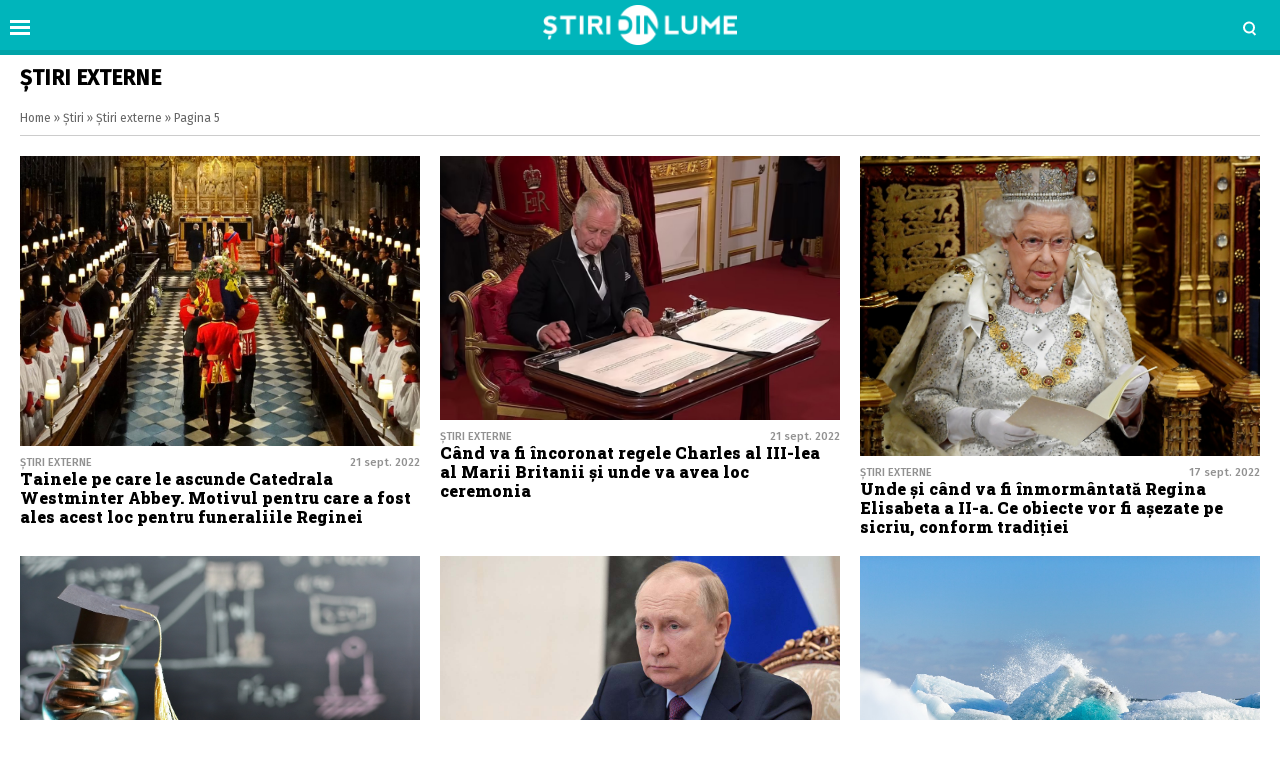

--- FILE ---
content_type: text/html; charset=UTF-8
request_url: https://www.stiridinlume.ro/stiri/stiri-din-lume/page/5
body_size: 12377
content:
<!doctype html>
<html lang="ro">
<head>
    <meta charset="utf-8">
    <meta name="viewport" content="width=device-width, initial-scale=1.0, maximum-scale=1.0, minimum-scale=1, user-scalable=no, shrink-to-fit=no"/>
    <meta name="HandheldFriendly" content="true"/>
    <meta name="MobileOptimized" content="420"/>
    <meta name="google-site-verification" content="5DeIsyIm-nsIyGu7bkQ2LFiFCc7LXMtvv5ReXbe3HD8" />
	<meta name="facebook-domain-verification" content="7fidbr2p4nlaiesksgr9hgmgfklg6t" />
	
    <meta name="referrer" content="origin-when-cross-origin">
    
    <link rel="Shortcut Icon" type="image/x-icon" href="/favicon.ico" />
    <link rel="preconnect" href="//connect.facebook.net">
    <link rel="preconnect" href="//fonts.googleapis.com">
    <link rel="preconnect" href="//www.google-analytics.com"/>
    <link rel="preconnect" href="//adservice.google.com">
    <link rel="preconnect" href="//adservice.google.ro">

    <link href="https://fonts.googleapis.com/css2?family=Roboto+Slab:wght@900&family=Fira+Sans:ital,wght@0,400;0,500;1,400;1,500&display=swap" rel="stylesheet">

    <style>
    :root {
        --highlight-color: #00b5bb;
        --highlight-text-color: #ffffff;
    }
</style>
<meta http-equiv="x-dns-prefetch-control" content="on">
<link rel="dns-prefetch" href="//fonts.googleapis.com" /><meta name='robots' content='index, follow, max-image-preview:large, max-snippet:-1, max-video-preview:-1' />

	<!-- This site is optimized with the Yoast SEO Premium plugin v17.9 (Yoast SEO v20.13) - https://yoast.com/wordpress/plugins/seo/ -->
	<title>Știri externe - Pagina 5 din 45 - Stiridinlume.ro</title>
	<meta name="description" content="Cele mai noi știri și articole despre Știri externe. Află cele mai noi informații despre Știri externe și citește în lung și lat tot ce este important." />
	<link rel="canonical" href="https://www.stiridinlume.ro/./stiri/stiri-din-lume/page/5" />
	<link rel="prev" href="https://www.stiridinlume.ro/./stiri/stiri-din-lume/page/4" />
	<link rel="next" href="https://www.stiridinlume.ro/./stiri/stiri-din-lume/page/6" />
	<meta property="og:locale" content="ro_RO" />
	<meta property="og:type" content="article" />
	<meta property="og:title" content="Arhive Știri externe" />
	<meta property="og:description" content="Cele mai noi știri și articole despre Știri externe. Află cele mai noi informații despre Știri externe și citește în lung și lat tot ce este important." />
	<meta property="og:url" content="https://www.stiridinlume.ro/./stiri/stiri-din-lume" />
	<meta property="og:site_name" content="Stiridinlume.ro" />
	<meta name="twitter:card" content="summary_large_image" />
	<script type="application/ld+json" class="yoast-schema-graph">{"@context":"https://schema.org","@graph":[{"@type":"CollectionPage","@id":"https://www.stiridinlume.ro/./stiri/stiri-din-lume","url":"https://www.stiridinlume.ro/./stiri/stiri-din-lume/page/5","name":"Știri externe - Pagina 5 din 45 - Stiridinlume.ro","isPartOf":{"@id":"https://www.stiridinlume.ro/#website"},"primaryImageOfPage":{"@id":"https://www.stiridinlume.ro/./stiri/stiri-din-lume/page/5#primaryimage"},"image":{"@id":"https://www.stiridinlume.ro/./stiri/stiri-din-lume/page/5#primaryimage"},"thumbnailUrl":"https://www.stiridinlume.ro/wp-content/uploads/2022/09/Tainele-pe-care-le-ascunde-Catedrala-Westminter-Abbey.-Motivul-pentru-care-a-fost-ales-acest-loc-pentru-funeraliile-Reginei-e1663762696256.jpg","description":"Cele mai noi știri și articole despre Știri externe. Află cele mai noi informații despre Știri externe și citește în lung și lat tot ce este important.","breadcrumb":{"@id":"https://www.stiridinlume.ro/./stiri/stiri-din-lume/page/5#breadcrumb"},"inLanguage":"ro-RO"},{"@type":"ImageObject","inLanguage":"ro-RO","@id":"https://www.stiridinlume.ro/./stiri/stiri-din-lume/page/5#primaryimage","url":"https://www.stiridinlume.ro/wp-content/uploads/2022/09/Tainele-pe-care-le-ascunde-Catedrala-Westminter-Abbey.-Motivul-pentru-care-a-fost-ales-acest-loc-pentru-funeraliile-Reginei-e1663762696256.jpg","contentUrl":"https://www.stiridinlume.ro/wp-content/uploads/2022/09/Tainele-pe-care-le-ascunde-Catedrala-Westminter-Abbey.-Motivul-pentru-care-a-fost-ales-acest-loc-pentru-funeraliile-Reginei-e1663762696256.jpg","width":1105,"height":800,"caption":"Tainele pe care le ascunde Catedrala Westminter Abbey. Motivul pentru care a fost ales acest loc pentru funeraliile Reginei"},{"@type":"BreadcrumbList","@id":"https://www.stiridinlume.ro/./stiri/stiri-din-lume/page/5#breadcrumb","itemListElement":[{"@type":"ListItem","position":1,"name":"Home","item":"https://www.stiridinlume.ro/"},{"@type":"ListItem","position":2,"name":"Știri","item":"https://www.stiridinlume.ro/./stiri"},{"@type":"ListItem","position":3,"name":"Știri externe"}]},{"@type":"WebSite","@id":"https://www.stiridinlume.ro/#website","url":"https://www.stiridinlume.ro/","name":"Stiridinlume.ro","description":"Sursa ta nr.1 de știri","potentialAction":[{"@type":"SearchAction","target":{"@type":"EntryPoint","urlTemplate":"https://www.stiridinlume.ro/?s={search_term_string}"},"query-input":"required name=search_term_string"}],"inLanguage":"ro-RO"}]}</script>
	<!-- / Yoast SEO Premium plugin. -->


<link rel="alternate" type="application/rss+xml" title="Stiridinlume.ro &raquo; Flux" href="https://www.stiridinlume.ro/feed" />
<link rel="alternate" type="application/rss+xml" title="Stiridinlume.ro &raquo; Flux comentarii" href="https://www.stiridinlume.ro/comments/feed" />
<link rel="alternate" type="application/rss+xml" title="Stiridinlume.ro &raquo; Flux categorie Știri externe" href="https://www.stiridinlume.ro/./stiri/stiri-din-lume/feed" />
<style id='classic-theme-styles-inline-css' type='text/css'>
/*! This file is auto-generated */
.wp-block-button__link{color:#fff;background-color:#32373c;border-radius:9999px;box-shadow:none;text-decoration:none;padding:calc(.667em + 2px) calc(1.333em + 2px);font-size:1.125em}.wp-block-file__button{background:#32373c;color:#fff;text-decoration:none}
</style>
<style id='global-styles-inline-css' type='text/css'>
body{--wp--preset--color--black: #000000;--wp--preset--color--cyan-bluish-gray: #abb8c3;--wp--preset--color--white: #ffffff;--wp--preset--color--pale-pink: #f78da7;--wp--preset--color--vivid-red: #cf2e2e;--wp--preset--color--luminous-vivid-orange: #ff6900;--wp--preset--color--luminous-vivid-amber: #fcb900;--wp--preset--color--light-green-cyan: #7bdcb5;--wp--preset--color--vivid-green-cyan: #00d084;--wp--preset--color--pale-cyan-blue: #8ed1fc;--wp--preset--color--vivid-cyan-blue: #0693e3;--wp--preset--color--vivid-purple: #9b51e0;--wp--preset--gradient--vivid-cyan-blue-to-vivid-purple: linear-gradient(135deg,rgba(6,147,227,1) 0%,rgb(155,81,224) 100%);--wp--preset--gradient--light-green-cyan-to-vivid-green-cyan: linear-gradient(135deg,rgb(122,220,180) 0%,rgb(0,208,130) 100%);--wp--preset--gradient--luminous-vivid-amber-to-luminous-vivid-orange: linear-gradient(135deg,rgba(252,185,0,1) 0%,rgba(255,105,0,1) 100%);--wp--preset--gradient--luminous-vivid-orange-to-vivid-red: linear-gradient(135deg,rgba(255,105,0,1) 0%,rgb(207,46,46) 100%);--wp--preset--gradient--very-light-gray-to-cyan-bluish-gray: linear-gradient(135deg,rgb(238,238,238) 0%,rgb(169,184,195) 100%);--wp--preset--gradient--cool-to-warm-spectrum: linear-gradient(135deg,rgb(74,234,220) 0%,rgb(151,120,209) 20%,rgb(207,42,186) 40%,rgb(238,44,130) 60%,rgb(251,105,98) 80%,rgb(254,248,76) 100%);--wp--preset--gradient--blush-light-purple: linear-gradient(135deg,rgb(255,206,236) 0%,rgb(152,150,240) 100%);--wp--preset--gradient--blush-bordeaux: linear-gradient(135deg,rgb(254,205,165) 0%,rgb(254,45,45) 50%,rgb(107,0,62) 100%);--wp--preset--gradient--luminous-dusk: linear-gradient(135deg,rgb(255,203,112) 0%,rgb(199,81,192) 50%,rgb(65,88,208) 100%);--wp--preset--gradient--pale-ocean: linear-gradient(135deg,rgb(255,245,203) 0%,rgb(182,227,212) 50%,rgb(51,167,181) 100%);--wp--preset--gradient--electric-grass: linear-gradient(135deg,rgb(202,248,128) 0%,rgb(113,206,126) 100%);--wp--preset--gradient--midnight: linear-gradient(135deg,rgb(2,3,129) 0%,rgb(40,116,252) 100%);--wp--preset--font-size--small: 13px;--wp--preset--font-size--medium: 20px;--wp--preset--font-size--large: 36px;--wp--preset--font-size--x-large: 42px;--wp--preset--spacing--20: 0.44rem;--wp--preset--spacing--30: 0.67rem;--wp--preset--spacing--40: 1rem;--wp--preset--spacing--50: 1.5rem;--wp--preset--spacing--60: 2.25rem;--wp--preset--spacing--70: 3.38rem;--wp--preset--spacing--80: 5.06rem;--wp--preset--shadow--natural: 6px 6px 9px rgba(0, 0, 0, 0.2);--wp--preset--shadow--deep: 12px 12px 50px rgba(0, 0, 0, 0.4);--wp--preset--shadow--sharp: 6px 6px 0px rgba(0, 0, 0, 0.2);--wp--preset--shadow--outlined: 6px 6px 0px -3px rgba(255, 255, 255, 1), 6px 6px rgba(0, 0, 0, 1);--wp--preset--shadow--crisp: 6px 6px 0px rgba(0, 0, 0, 1);}:where(.is-layout-flex){gap: 0.5em;}:where(.is-layout-grid){gap: 0.5em;}body .is-layout-flow > .alignleft{float: left;margin-inline-start: 0;margin-inline-end: 2em;}body .is-layout-flow > .alignright{float: right;margin-inline-start: 2em;margin-inline-end: 0;}body .is-layout-flow > .aligncenter{margin-left: auto !important;margin-right: auto !important;}body .is-layout-constrained > .alignleft{float: left;margin-inline-start: 0;margin-inline-end: 2em;}body .is-layout-constrained > .alignright{float: right;margin-inline-start: 2em;margin-inline-end: 0;}body .is-layout-constrained > .aligncenter{margin-left: auto !important;margin-right: auto !important;}body .is-layout-constrained > :where(:not(.alignleft):not(.alignright):not(.alignfull)){max-width: var(--wp--style--global--content-size);margin-left: auto !important;margin-right: auto !important;}body .is-layout-constrained > .alignwide{max-width: var(--wp--style--global--wide-size);}body .is-layout-flex{display: flex;}body .is-layout-flex{flex-wrap: wrap;align-items: center;}body .is-layout-flex > *{margin: 0;}body .is-layout-grid{display: grid;}body .is-layout-grid > *{margin: 0;}:where(.wp-block-columns.is-layout-flex){gap: 2em;}:where(.wp-block-columns.is-layout-grid){gap: 2em;}:where(.wp-block-post-template.is-layout-flex){gap: 1.25em;}:where(.wp-block-post-template.is-layout-grid){gap: 1.25em;}.has-black-color{color: var(--wp--preset--color--black) !important;}.has-cyan-bluish-gray-color{color: var(--wp--preset--color--cyan-bluish-gray) !important;}.has-white-color{color: var(--wp--preset--color--white) !important;}.has-pale-pink-color{color: var(--wp--preset--color--pale-pink) !important;}.has-vivid-red-color{color: var(--wp--preset--color--vivid-red) !important;}.has-luminous-vivid-orange-color{color: var(--wp--preset--color--luminous-vivid-orange) !important;}.has-luminous-vivid-amber-color{color: var(--wp--preset--color--luminous-vivid-amber) !important;}.has-light-green-cyan-color{color: var(--wp--preset--color--light-green-cyan) !important;}.has-vivid-green-cyan-color{color: var(--wp--preset--color--vivid-green-cyan) !important;}.has-pale-cyan-blue-color{color: var(--wp--preset--color--pale-cyan-blue) !important;}.has-vivid-cyan-blue-color{color: var(--wp--preset--color--vivid-cyan-blue) !important;}.has-vivid-purple-color{color: var(--wp--preset--color--vivid-purple) !important;}.has-black-background-color{background-color: var(--wp--preset--color--black) !important;}.has-cyan-bluish-gray-background-color{background-color: var(--wp--preset--color--cyan-bluish-gray) !important;}.has-white-background-color{background-color: var(--wp--preset--color--white) !important;}.has-pale-pink-background-color{background-color: var(--wp--preset--color--pale-pink) !important;}.has-vivid-red-background-color{background-color: var(--wp--preset--color--vivid-red) !important;}.has-luminous-vivid-orange-background-color{background-color: var(--wp--preset--color--luminous-vivid-orange) !important;}.has-luminous-vivid-amber-background-color{background-color: var(--wp--preset--color--luminous-vivid-amber) !important;}.has-light-green-cyan-background-color{background-color: var(--wp--preset--color--light-green-cyan) !important;}.has-vivid-green-cyan-background-color{background-color: var(--wp--preset--color--vivid-green-cyan) !important;}.has-pale-cyan-blue-background-color{background-color: var(--wp--preset--color--pale-cyan-blue) !important;}.has-vivid-cyan-blue-background-color{background-color: var(--wp--preset--color--vivid-cyan-blue) !important;}.has-vivid-purple-background-color{background-color: var(--wp--preset--color--vivid-purple) !important;}.has-black-border-color{border-color: var(--wp--preset--color--black) !important;}.has-cyan-bluish-gray-border-color{border-color: var(--wp--preset--color--cyan-bluish-gray) !important;}.has-white-border-color{border-color: var(--wp--preset--color--white) !important;}.has-pale-pink-border-color{border-color: var(--wp--preset--color--pale-pink) !important;}.has-vivid-red-border-color{border-color: var(--wp--preset--color--vivid-red) !important;}.has-luminous-vivid-orange-border-color{border-color: var(--wp--preset--color--luminous-vivid-orange) !important;}.has-luminous-vivid-amber-border-color{border-color: var(--wp--preset--color--luminous-vivid-amber) !important;}.has-light-green-cyan-border-color{border-color: var(--wp--preset--color--light-green-cyan) !important;}.has-vivid-green-cyan-border-color{border-color: var(--wp--preset--color--vivid-green-cyan) !important;}.has-pale-cyan-blue-border-color{border-color: var(--wp--preset--color--pale-cyan-blue) !important;}.has-vivid-cyan-blue-border-color{border-color: var(--wp--preset--color--vivid-cyan-blue) !important;}.has-vivid-purple-border-color{border-color: var(--wp--preset--color--vivid-purple) !important;}.has-vivid-cyan-blue-to-vivid-purple-gradient-background{background: var(--wp--preset--gradient--vivid-cyan-blue-to-vivid-purple) !important;}.has-light-green-cyan-to-vivid-green-cyan-gradient-background{background: var(--wp--preset--gradient--light-green-cyan-to-vivid-green-cyan) !important;}.has-luminous-vivid-amber-to-luminous-vivid-orange-gradient-background{background: var(--wp--preset--gradient--luminous-vivid-amber-to-luminous-vivid-orange) !important;}.has-luminous-vivid-orange-to-vivid-red-gradient-background{background: var(--wp--preset--gradient--luminous-vivid-orange-to-vivid-red) !important;}.has-very-light-gray-to-cyan-bluish-gray-gradient-background{background: var(--wp--preset--gradient--very-light-gray-to-cyan-bluish-gray) !important;}.has-cool-to-warm-spectrum-gradient-background{background: var(--wp--preset--gradient--cool-to-warm-spectrum) !important;}.has-blush-light-purple-gradient-background{background: var(--wp--preset--gradient--blush-light-purple) !important;}.has-blush-bordeaux-gradient-background{background: var(--wp--preset--gradient--blush-bordeaux) !important;}.has-luminous-dusk-gradient-background{background: var(--wp--preset--gradient--luminous-dusk) !important;}.has-pale-ocean-gradient-background{background: var(--wp--preset--gradient--pale-ocean) !important;}.has-electric-grass-gradient-background{background: var(--wp--preset--gradient--electric-grass) !important;}.has-midnight-gradient-background{background: var(--wp--preset--gradient--midnight) !important;}.has-small-font-size{font-size: var(--wp--preset--font-size--small) !important;}.has-medium-font-size{font-size: var(--wp--preset--font-size--medium) !important;}.has-large-font-size{font-size: var(--wp--preset--font-size--large) !important;}.has-x-large-font-size{font-size: var(--wp--preset--font-size--x-large) !important;}
.wp-block-navigation a:where(:not(.wp-element-button)){color: inherit;}
:where(.wp-block-post-template.is-layout-flex){gap: 1.25em;}:where(.wp-block-post-template.is-layout-grid){gap: 1.25em;}
:where(.wp-block-columns.is-layout-flex){gap: 2em;}:where(.wp-block-columns.is-layout-grid){gap: 2em;}
.wp-block-pullquote{font-size: 1.5em;line-height: 1.6;}
</style>
<link rel='stylesheet' id='wpo_min-header-0-css' href='https://www.stiridinlume.ro/wp-content/cache/wpo-minify/1724051927/assets/wpo-minify-header-2862175b.min.css' type='text/css' media='all' />
<script type='text/javascript' id='wpo_min-header-0-js-extra'>
/* <![CDATA[ */
var choice_cmp_config = {"utid":"pH3dK2TDkESLE","ccpa":"auto","datalayer":"true"};
/* ]]> */
</script>
<script type='text/javascript' src='https://www.stiridinlume.ro/wp-content/cache/wpo-minify/1724051927/assets/wpo-minify-header-3e520578.min.js' id='wpo_min-header-0-js'></script>
<link rel="https://api.w.org/" href="https://www.stiridinlume.ro/wp-json/" /><link rel="alternate" type="application/json" href="https://www.stiridinlume.ro/wp-json/wp/v2/categories/10" /><link rel="EditURI" type="application/rsd+xml" title="RSD" href="https://www.stiridinlume.ro/xmlrpc.php?rsd" />
<meta name="generator" content="WordPress 6.3.7" />
<!-- 
<script async src="https://securepubads.g.doubleclick.net/tag/js/gpt.js"></script>
<script>
  window.googletag = window.googletag || {cmd: []};
  googletag.cmd.push(function() {
    googletag.defineSlot('/21648946281/ancorat_toate_siteurile', [[320, 100], [728, 90]], 'div-gpt-ad-1717228935498-0').addService(googletag.pubads());
    googletag.pubads().enableSingleRequest();
    googletag.enableServices();
  });
</script> 
-->
<link rel="icon" href="https://www.stiridinlume.ro/wp-content/uploads/2020/07/cropped-fav-sdl-2-32x32.png" sizes="32x32" />
<link rel="icon" href="https://www.stiridinlume.ro/wp-content/uploads/2020/07/cropped-fav-sdl-2-192x192.png" sizes="192x192" />
<link rel="apple-touch-icon" href="https://www.stiridinlume.ro/wp-content/uploads/2020/07/cropped-fav-sdl-2-180x180.png" />
<meta name="msapplication-TileImage" content="https://www.stiridinlume.ro/wp-content/uploads/2020/07/cropped-fav-sdl-2-270x270.png" />
		<style type="text/css" id="wp-custom-css">
			.flex_align{
	margin-top:1rem;
	display:flex;
	justify-content:space-between;
}
.flex_align img{
	width:32%;
}		</style>
		
    <!-- ANALYTICS -->
	<!-- Global site tag (gtag.js) - Google Analytics -->
<script async src="https://www.googletagmanager.com/gtag/js?id=UA-83106312-1"></script>
<script>
  window.dataLayer = window.dataLayer || [];
  function gtag(){dataLayer.push(arguments);}
  gtag('js', new Date());

  gtag('config', 'UA-83106312-1');
</script>

<script type='text/javascript' src='https://platform-api.sharethis.com/js/sharethis.js#property=5f83f815a7edb40019543597&product=sop' async='async'></script>

    <!-- Ads and Related -->
	<!-- <script data-ad-client="ca-pub-3967720089134093" async src="https://pagead2.googlesyndication.com/pagead/js/adsbygoogle.js"></script>

<script async src="https://securepubads.g.doubleclick.net/tag/js/gpt.js"></script>
<script>
    window.googletag = window.googletag || {cmd: []};
    googletag.cmd.push(function() {
        googletag.defineSlot('/21648946281/stiridinlume_galerie_1', [[336, 280], [300, 250], [728, 90], [300, 600], [320, 100], [1, 1]], 'div-gpt-ad-1717220650203-0').addService(googletag.pubads());
        googletag.pubads().enableSingleRequest();
        googletag.enableServices();
    });
</script>

<link rel="preload" as="script" href="https://live.demand.supply/up.js">
<script async data-cfasync="false" type="text/javascript" src="https://live.demand.supply/up.js"></script>

<script id="script">
    var s = document.createElement("script")
    s.src = "https://notix.io/ent/current/enot.min.js"
    s.onload = function (sdk) {
        sdk.startInstall(
            {
                "appId": "1005acfeb64624734e0f345143a8941",
                "loadSettings": true
            }
        )
    }
    document.head.append(s)
</script> 
-->

<!-- Facebook Pixel Code -->
<script>
!function(f,b,e,v,n,t,s)
{if(f.fbq)return;n=f.fbq=function(){n.callMethod?
n.callMethod.apply(n,arguments):n.queue.push(arguments)};
if(!f._fbq)f._fbq=n;n.push=n;n.loaded=!0;n.version='2.0';
n.queue=[];t=b.createElement(e);t.async=!0;
t.src=v;s=b.getElementsByTagName(e)[0];
s.parentNode.insertBefore(t,s)}(window,document,'script',
'https://connect.facebook.net/en_US/fbevents.js');
 fbq('init', '1572103333186962'); 
fbq('track', 'PageView');
</script>
<noscript>
 <img height="1" width="1" 
src="https://www.facebook.com/tr?id=1572103333186962&ev=PageView
&noscript=1"/>
</noscript>
<!-- End Facebook Pixel Code -->
</head>
<body class="archive paged category category-stiri-din-lume category-10 paged-5 category-paged-5 single-">

<header id="header">

    <div class="container relative">
        <div class="logo">
            <a href="https://www.stiridinlume.ro/"><img src="https://www.stiridinlume.ro/wp-content/uploads/2020/07/logo.png" alt="Stiridinlume.ro"></a>
        </div>

                <div class="bars"><a href="javascript:void(0)" class="pushmenu-open"><span class="lines"></span></a></div>
        <div class="magnifier"><a class="modalbox-open" data-modalbox="modal-search" href="javascript:void(0)"><span></span></a></div>
    </div>

</header><div class="archive mg-bottom-20">
    <div class="container">
        <div class="intro">
            <h1 class="title">Știri externe</h1>
            <div class="description"></div>
		    <div class="single__breadcrumbs"><span><span><a href="https://www.stiridinlume.ro/">Home</a></span> » <span><a href="https://www.stiridinlume.ro/./stiri">Știri</a></span> » <span><a href="https://www.stiridinlume.ro/./stiri/stiri-din-lume">Știri externe</a></span> » <span class="breadcrumb_last" aria-current="page">Pagina 5</span></span></div>        </div>
    </div>
    <section id="main">
        <div class="container">
            <div class="articles articles--white articles--sm-3-c">
				                    <div class="article article--xs-list with-border">
                            <div class="article__media mg-xs-right-10 mg-md-bottom-10">
                                <a href="https://www.stiridinlume.ro/stiri/stiri-din-lume/tainele-pe-care-le-ascunde-catedrala-westminter-abbey-motivul-pentru-care-a-fost-ales-acest-loc-pentru-funeraliile-reginei-79892.html">
                                    <picture>
                                        <source media="(max-width: 768px)"
                                                data-srcset="https://www.stiridinlume.ro/wp-content/uploads/2022/09/Tainele-pe-care-le-ascunde-Catedrala-Westminter-Abbey.-Motivul-pentru-care-a-fost-ales-acest-loc-pentru-funeraliile-Reginei-e1663762696256.jpg">
                                        <source media="(max-width: 992px)"
                                                data-srcset="https://www.stiridinlume.ro/wp-content/uploads/2022/09/Tainele-pe-care-le-ascunde-Catedrala-Westminter-Abbey.-Motivul-pentru-care-a-fost-ales-acest-loc-pentru-funeraliile-Reginei-e1663762696256.jpg">
                                        <img src="https://www.stiridinlume.ro/wp-content/themes/vocea-twenty/assets/images/placeholder.png"
                                             data-src="https://www.stiridinlume.ro/wp-content/uploads/2022/09/Tainele-pe-care-le-ascunde-Catedrala-Westminter-Abbey.-Motivul-pentru-care-a-fost-ales-acest-loc-pentru-funeraliile-Reginei-e1663762696256.jpg"
                                             class="lazyload" alt="Tainele pe care le ascunde Catedrala Westminter Abbey. Motivul pentru care a fost ales acest loc pentru funeraliile Reginei">
                                    </picture>
                                                                                                        </a>
                            </div>
                            <div class="article__content">
                                <div class="article__meta hidden-xs">
                                    <div class="article__category">Știri externe</div>
                                    <div class="article__date">21 sept. 2022</div>
                                </div>
                                <h2 class="article__title ">
                                    <a href="https://www.stiridinlume.ro/stiri/stiri-din-lume/tainele-pe-care-le-ascunde-catedrala-westminter-abbey-motivul-pentru-care-a-fost-ales-acest-loc-pentru-funeraliile-reginei-79892.html">Tainele pe care le ascunde Catedrala Westminter Abbey. Motivul pentru care a fost ales acest loc pentru funeraliile Reginei</a>
                                </h2>
                            </div>
                    </div>

	            
		        
		        
				                    <div class="article article--xs-list with-border">
                            <div class="article__media mg-xs-right-10 mg-md-bottom-10">
                                <a href="https://www.stiridinlume.ro/stiri/stiri-din-lume/cand-va-fi-incoronat-regele-charles-al-iii-lea-al-marii-britanii-si-unde-va-avea-loc-ceremonia-79886.html">
                                    <picture>
                                        <source media="(max-width: 768px)"
                                                data-srcset="https://www.stiridinlume.ro/wp-content/uploads/2022/09/Cand-va-fi-incoronat-regele-Charles-al-III-lea-al-Marii-Britanii-si-unde-va-avea-loc-ceremonia-1.jpg">
                                        <source media="(max-width: 992px)"
                                                data-srcset="https://www.stiridinlume.ro/wp-content/uploads/2022/09/Cand-va-fi-incoronat-regele-Charles-al-III-lea-al-Marii-Britanii-si-unde-va-avea-loc-ceremonia-1.jpg">
                                        <img src="https://www.stiridinlume.ro/wp-content/themes/vocea-twenty/assets/images/placeholder.png"
                                             data-src="https://www.stiridinlume.ro/wp-content/uploads/2022/09/Cand-va-fi-incoronat-regele-Charles-al-III-lea-al-Marii-Britanii-si-unde-va-avea-loc-ceremonia-1.jpg"
                                             class="lazyload" alt="Când va fi încoronat regele Charles al III-lea al Marii Britanii și unde va avea loc ceremonia">
                                    </picture>
                                                                                                        </a>
                            </div>
                            <div class="article__content">
                                <div class="article__meta hidden-xs">
                                    <div class="article__category">Știri externe</div>
                                    <div class="article__date">21 sept. 2022</div>
                                </div>
                                <h2 class="article__title ">
                                    <a href="https://www.stiridinlume.ro/stiri/stiri-din-lume/cand-va-fi-incoronat-regele-charles-al-iii-lea-al-marii-britanii-si-unde-va-avea-loc-ceremonia-79886.html">Când va fi încoronat regele Charles al III-lea al Marii Britanii și unde va avea loc ceremonia</a>
                                </h2>
                            </div>
                    </div>

	            
		        
		        
				                    <div class="article article--xs-list with-border">
                            <div class="article__media mg-xs-right-10 mg-md-bottom-10">
                                <a href="https://www.stiridinlume.ro/stiri/stiri-din-lume/unde-si-cand-va-fi-inmormantata-regina-elisabeta-a-ii-a-ce-obiecte-vor-fi-asezate-pe-sicriu-conform-traditiei-79876.html">
                                    <picture>
                                        <source media="(max-width: 768px)"
                                                data-srcset="https://www.stiridinlume.ro/wp-content/uploads/2022/09/Unde-va-fi-inmormantata-Regina-Elisabeta.jpg">
                                        <source media="(max-width: 992px)"
                                                data-srcset="https://www.stiridinlume.ro/wp-content/uploads/2022/09/Unde-va-fi-inmormantata-Regina-Elisabeta.jpg">
                                        <img src="https://www.stiridinlume.ro/wp-content/themes/vocea-twenty/assets/images/placeholder.png"
                                             data-src="https://www.stiridinlume.ro/wp-content/uploads/2022/09/Unde-va-fi-inmormantata-Regina-Elisabeta.jpg"
                                             class="lazyload" alt="Unde și când va fi înmormântată Regina Elisabeta a II-a. Ce obiecte vor fi așezate pe sicriu, conform tradiției">
                                    </picture>
                                                                                                        </a>
                            </div>
                            <div class="article__content">
                                <div class="article__meta hidden-xs">
                                    <div class="article__category">Știri externe</div>
                                    <div class="article__date">17 sept. 2022</div>
                                </div>
                                <h2 class="article__title ">
                                    <a href="https://www.stiridinlume.ro/stiri/stiri-din-lume/unde-si-cand-va-fi-inmormantata-regina-elisabeta-a-ii-a-ce-obiecte-vor-fi-asezate-pe-sicriu-conform-traditiei-79876.html">Unde și când va fi înmormântată Regina Elisabeta a II-a. Ce obiecte vor fi așezate pe sicriu, conform tradiției</a>
                                </h2>
                            </div>
                    </div>

	            
		        
		        
				                    <div class="article article--xs-list with-border">
                            <div class="article__media mg-xs-right-10 mg-md-bottom-10">
                                <a href="https://www.stiridinlume.ro/stiri/stiri-din-lume/top-10-tari-cu-cele-mai-bune-sisteme-de-invatamant-din-lume-pe-ce-criterii-si-reguli-mizeaza-79845.html">
                                    <picture>
                                        <source media="(max-width: 768px)"
                                                data-srcset="https://www.stiridinlume.ro/wp-content/uploads/2022/09/Top-10-tari-cu-cele-mai-bune-sisteme-de-invatamant-din-lume-1.jpg">
                                        <source media="(max-width: 992px)"
                                                data-srcset="https://www.stiridinlume.ro/wp-content/uploads/2022/09/Top-10-tari-cu-cele-mai-bune-sisteme-de-invatamant-din-lume-1.jpg">
                                        <img src="https://www.stiridinlume.ro/wp-content/themes/vocea-twenty/assets/images/placeholder.png"
                                             data-src="https://www.stiridinlume.ro/wp-content/uploads/2022/09/Top-10-tari-cu-cele-mai-bune-sisteme-de-invatamant-din-lume-1.jpg"
                                             class="lazyload" alt="Top 10 țări cu cele mai bune sisteme de învățământ din lume. Pe ce criterii și reguli mizează">
                                    </picture>
                                                                                                        </a>
                            </div>
                            <div class="article__content">
                                <div class="article__meta hidden-xs">
                                    <div class="article__category">Știri externe</div>
                                    <div class="article__date">12 sept. 2022</div>
                                </div>
                                <h2 class="article__title ">
                                    <a href="https://www.stiridinlume.ro/stiri/stiri-din-lume/top-10-tari-cu-cele-mai-bune-sisteme-de-invatamant-din-lume-pe-ce-criterii-si-reguli-mizeaza-79845.html">Top 10 țări cu cele mai bune sisteme de învățământ din lume. Pe ce criterii și reguli mizează</a>
                                </h2>
                            </div>
                    </div>

	            
		        
		        
				                    <div class="article article--xs-list with-border">
                            <div class="article__media mg-xs-right-10 mg-md-bottom-10">
                                <a href="https://www.stiridinlume.ro/stiri/stiri-din-lume/rusia-se-intoarce-cu-78-de-ani-in-urma-noul-decret-semnat-de-vladimir-putin-aminteste-de-tacticile-lui-stalin-79728.html">
                                    <picture>
                                        <source media="(max-width: 768px)"
                                                data-srcset="https://www.stiridinlume.ro/wp-content/uploads/2022/08/Rusia-se-intoarce-cu-78-de-ani-in-urma.-Noul-decret-semnat-de-Vladimir-Putin-aminteste-de-tacticile-lui-Stalin.jpg">
                                        <source media="(max-width: 992px)"
                                                data-srcset="https://www.stiridinlume.ro/wp-content/uploads/2022/08/Rusia-se-intoarce-cu-78-de-ani-in-urma.-Noul-decret-semnat-de-Vladimir-Putin-aminteste-de-tacticile-lui-Stalin.jpg">
                                        <img src="https://www.stiridinlume.ro/wp-content/themes/vocea-twenty/assets/images/placeholder.png"
                                             data-src="https://www.stiridinlume.ro/wp-content/uploads/2022/08/Rusia-se-intoarce-cu-78-de-ani-in-urma.-Noul-decret-semnat-de-Vladimir-Putin-aminteste-de-tacticile-lui-Stalin.jpg"
                                             class="lazyload" alt="Rusia se întoarce cu 78 de ani în urmă. Noul decret semnat de Vladimir Putin amintește de tacticile lui Stalin">
                                    </picture>
                                                                                                        </a>
                            </div>
                            <div class="article__content">
                                <div class="article__meta hidden-xs">
                                    <div class="article__category">Știri externe</div>
                                    <div class="article__date">16 aug. 2022</div>
                                </div>
                                <h2 class="article__title ">
                                    <a href="https://www.stiridinlume.ro/stiri/stiri-din-lume/rusia-se-intoarce-cu-78-de-ani-in-urma-noul-decret-semnat-de-vladimir-putin-aminteste-de-tacticile-lui-stalin-79728.html">Rusia se întoarce cu 78 de ani în urmă. Noul decret semnat de Vladimir Putin amintește de tacticile lui Stalin</a>
                                </h2>
                            </div>
                    </div>

	            
		        
		        
				                    <div class="article article--xs-list with-border">
                            <div class="article__media mg-xs-right-10 mg-md-bottom-10">
                                <a href="https://www.stiridinlume.ro/stiri/stiri-din-lume/oceanul-arctic-se-incalzeste-mai-repede-decat-restul-planetei-vestile-ingrijoratoare-ale-oamenilor-de-stiinta-79710.html">
                                    <picture>
                                        <source media="(max-width: 768px)"
                                                data-srcset="https://www.stiridinlume.ro/wp-content/uploads/2022/08/Oceanul-Arctic-se-incalzeste-mai-repede-decat-restul-planetei.-Vestile-ingrijoratoare-ale-oamenilor-de-stiinta-2.jpg">
                                        <source media="(max-width: 992px)"
                                                data-srcset="https://www.stiridinlume.ro/wp-content/uploads/2022/08/Oceanul-Arctic-se-incalzeste-mai-repede-decat-restul-planetei.-Vestile-ingrijoratoare-ale-oamenilor-de-stiinta-2.jpg">
                                        <img src="https://www.stiridinlume.ro/wp-content/themes/vocea-twenty/assets/images/placeholder.png"
                                             data-src="https://www.stiridinlume.ro/wp-content/uploads/2022/08/Oceanul-Arctic-se-incalzeste-mai-repede-decat-restul-planetei.-Vestile-ingrijoratoare-ale-oamenilor-de-stiinta-2.jpg"
                                             class="lazyload" alt="Oceanul Arctic se încălzește mai repede decât restul planetei. Veștile îngrijorătoare ale oamenilor de știință">
                                    </picture>
                                                                                                        </a>
                            </div>
                            <div class="article__content">
                                <div class="article__meta hidden-xs">
                                    <div class="article__category">Știri externe</div>
                                    <div class="article__date">16 aug. 2022</div>
                                </div>
                                <h2 class="article__title ">
                                    <a href="https://www.stiridinlume.ro/stiri/stiri-din-lume/oceanul-arctic-se-incalzeste-mai-repede-decat-restul-planetei-vestile-ingrijoratoare-ale-oamenilor-de-stiinta-79710.html">Oceanul Arctic se încălzește mai repede decât restul planetei. Veștile îngrijorătoare ale oamenilor de știință</a>
                                </h2>
                            </div>
                    </div>

	             </div>
                    <div class="padding-top-10">
                                            </div>
                    <div class="articles articles--white articles--sm-3-c">
		        
		        
		        
				                    <div class="article article--xs-list with-border">
                            <div class="article__media mg-xs-right-10 mg-md-bottom-10">
                                <a href="https://www.stiridinlume.ro/stiri/stiri-din-lume/cadavrul-unei-femei-a-calatorit-8-ore-cu-avionul-langa-sotul-si-copiii-ei-ce-s-a-intamplat-de-fapt-79682.html">
                                    <picture>
                                        <source media="(max-width: 768px)"
                                                data-srcset="https://www.stiridinlume.ro/wp-content/uploads/2022/08/Cadavrul-unei-femei-a-calatorit-8-ore-cu-avionul-langa-sotul-si-copiii-ei.-Ce-s-a-intamplat-de-fapt.jpg">
                                        <source media="(max-width: 992px)"
                                                data-srcset="https://www.stiridinlume.ro/wp-content/uploads/2022/08/Cadavrul-unei-femei-a-calatorit-8-ore-cu-avionul-langa-sotul-si-copiii-ei.-Ce-s-a-intamplat-de-fapt.jpg">
                                        <img src="https://www.stiridinlume.ro/wp-content/themes/vocea-twenty/assets/images/placeholder.png"
                                             data-src="https://www.stiridinlume.ro/wp-content/uploads/2022/08/Cadavrul-unei-femei-a-calatorit-8-ore-cu-avionul-langa-sotul-si-copiii-ei.-Ce-s-a-intamplat-de-fapt.jpg"
                                             class="lazyload" alt="Cadavrul unei femei a călătorit 8 ore cu avionul, lângă soțul și copiii ei. Ce s-a întâmplat, de fapt">
                                    </picture>
                                                                                                        </a>
                            </div>
                            <div class="article__content">
                                <div class="article__meta hidden-xs">
                                    <div class="article__category">Știri externe</div>
                                    <div class="article__date">16 aug. 2022</div>
                                </div>
                                <h2 class="article__title ">
                                    <a href="https://www.stiridinlume.ro/stiri/stiri-din-lume/cadavrul-unei-femei-a-calatorit-8-ore-cu-avionul-langa-sotul-si-copiii-ei-ce-s-a-intamplat-de-fapt-79682.html">Cadavrul unei femei a călătorit 8 ore cu avionul, lângă soțul și copiii ei. Ce s-a întâmplat, de fapt</a>
                                </h2>
                            </div>
                    </div>

	            
		        
		        
				                    <div class="article article--xs-list with-border">
                            <div class="article__media mg-xs-right-10 mg-md-bottom-10">
                                <a href="https://www.stiridinlume.ro/stiri/stiri-din-lume/cat-costa-traiul-in-spania-un-roman-a-dezvaluit-ce-presupune-de-fapt-costul-vietii-in-aceasta-tara-79645.html">
                                    <picture>
                                        <source media="(max-width: 768px)"
                                                data-srcset="https://www.stiridinlume.ro/wp-content/uploads/2022/08/Cat-costa-traiul-in-Spania.-Un-roman-a-dezvaluit-ce-presupune-de-fapt-costul-vietii-in-aceasta-tara.jpg">
                                        <source media="(max-width: 992px)"
                                                data-srcset="https://www.stiridinlume.ro/wp-content/uploads/2022/08/Cat-costa-traiul-in-Spania.-Un-roman-a-dezvaluit-ce-presupune-de-fapt-costul-vietii-in-aceasta-tara.jpg">
                                        <img src="https://www.stiridinlume.ro/wp-content/themes/vocea-twenty/assets/images/placeholder.png"
                                             data-src="https://www.stiridinlume.ro/wp-content/uploads/2022/08/Cat-costa-traiul-in-Spania.-Un-roman-a-dezvaluit-ce-presupune-de-fapt-costul-vietii-in-aceasta-tara.jpg"
                                             class="lazyload" alt="Cât costă traiul în Spania. Un român a dezvăluit ce presupune de fapt costul vieții în această țară">
                                    </picture>
                                                                                                        </a>
                            </div>
                            <div class="article__content">
                                <div class="article__meta hidden-xs">
                                    <div class="article__category">Știri externe</div>
                                    <div class="article__date">15 aug. 2022</div>
                                </div>
                                <h2 class="article__title ">
                                    <a href="https://www.stiridinlume.ro/stiri/stiri-din-lume/cat-costa-traiul-in-spania-un-roman-a-dezvaluit-ce-presupune-de-fapt-costul-vietii-in-aceasta-tara-79645.html">Cât costă traiul în Spania. Un român a dezvăluit ce presupune de fapt costul vieții în această țară</a>
                                </h2>
                            </div>
                    </div>

	            
		        
		        
				                    <div class="article article--xs-list with-border">
                            <div class="article__media mg-xs-right-10 mg-md-bottom-10">
                                <a href="https://www.stiridinlume.ro/stiri/stiri-din-lume/ce-relatie-au-de-fapt-vladimir-putin-si-alina-kabaeva-potrivit-unui-opozant-de-al-liderului-rus-povestea-o-operatiune-de-acoperire-79615.html">
                                    <picture>
                                        <source media="(max-width: 768px)"
                                                data-srcset="https://www.stiridinlume.ro/wp-content/uploads/2022/08/Ce-relatie-au-de-fapt-Vladimir-Putin-si-Alina-Kabaeva-potrivit-unui-opozant-de-al-liderului-rus.-Povestea-o-„operatiune-de-acoperire.jpg">
                                        <source media="(max-width: 992px)"
                                                data-srcset="https://www.stiridinlume.ro/wp-content/uploads/2022/08/Ce-relatie-au-de-fapt-Vladimir-Putin-si-Alina-Kabaeva-potrivit-unui-opozant-de-al-liderului-rus.-Povestea-o-„operatiune-de-acoperire.jpg">
                                        <img src="https://www.stiridinlume.ro/wp-content/themes/vocea-twenty/assets/images/placeholder.png"
                                             data-src="https://www.stiridinlume.ro/wp-content/uploads/2022/08/Ce-relatie-au-de-fapt-Vladimir-Putin-si-Alina-Kabaeva-potrivit-unui-opozant-de-al-liderului-rus.-Povestea-o-„operatiune-de-acoperire.jpg"
                                             class="lazyload" alt="Ce relație au de fapt Vladimir Putin și Alina Kabaeva, potrivit unui opozant de-al liderului rus. Povestea o „operaţiune de acoperire”">
                                    </picture>
                                                                                                        </a>
                            </div>
                            <div class="article__content">
                                <div class="article__meta hidden-xs">
                                    <div class="article__category">Știri externe</div>
                                    <div class="article__date">12 aug. 2022</div>
                                </div>
                                <h2 class="article__title ">
                                    <a href="https://www.stiridinlume.ro/stiri/stiri-din-lume/ce-relatie-au-de-fapt-vladimir-putin-si-alina-kabaeva-potrivit-unui-opozant-de-al-liderului-rus-povestea-o-operatiune-de-acoperire-79615.html">Ce relație au de fapt Vladimir Putin și Alina Kabaeva, potrivit unui opozant de-al liderului rus. Povestea o „operaţiune de acoperire”</a>
                                </h2>
                            </div>
                    </div>

	            
		        
		        
				                    <div class="article article--xs-list with-border">
                            <div class="article__media mg-xs-right-10 mg-md-bottom-10">
                                <a href="https://www.stiridinlume.ro/stiri/stiri-din-lume/era-zborurilor-la-10-euro-s-a-incheiat-ce-ii-asteapta-pe-pasageri-anuntul-facut-de-seful-ryanair-79553.html">
                                    <picture>
                                        <source media="(max-width: 768px)"
                                                data-srcset="https://www.stiridinlume.ro/wp-content/uploads/2022/08/Era-zborurilor-la-10-euro-s-a-incheiat.-Ce-ii-asteapta-pe-pasageri-anuntul-facut-de-seful-Ryanair.jpg">
                                        <source media="(max-width: 992px)"
                                                data-srcset="https://www.stiridinlume.ro/wp-content/uploads/2022/08/Era-zborurilor-la-10-euro-s-a-incheiat.-Ce-ii-asteapta-pe-pasageri-anuntul-facut-de-seful-Ryanair.jpg">
                                        <img src="https://www.stiridinlume.ro/wp-content/themes/vocea-twenty/assets/images/placeholder.png"
                                             data-src="https://www.stiridinlume.ro/wp-content/uploads/2022/08/Era-zborurilor-la-10-euro-s-a-incheiat.-Ce-ii-asteapta-pe-pasageri-anuntul-facut-de-seful-Ryanair.jpg"
                                             class="lazyload" alt="&#8222;Era zborurilor la 10 euro s-a încheiat&#8221;. Ce îi așteaptă pe pasageri, anunțul făcut de șeful Ryanair">
                                    </picture>
                                                                                                        </a>
                            </div>
                            <div class="article__content">
                                <div class="article__meta hidden-xs">
                                    <div class="article__category">Știri externe</div>
                                    <div class="article__date">11 aug. 2022</div>
                                </div>
                                <h2 class="article__title ">
                                    <a href="https://www.stiridinlume.ro/stiri/stiri-din-lume/era-zborurilor-la-10-euro-s-a-incheiat-ce-ii-asteapta-pe-pasageri-anuntul-facut-de-seful-ryanair-79553.html">&#8222;Era zborurilor la 10 euro s-a încheiat&#8221;. Ce îi așteaptă pe pasageri, anunțul făcut de șeful Ryanair</a>
                                </h2>
                            </div>
                    </div>

	            
		        
		        
				                    <div class="article article--xs-list with-border">
                            <div class="article__media mg-xs-right-10 mg-md-bottom-10">
                                <a href="https://www.stiridinlume.ro/stiri/stiri-din-lume/turisti-romani-amendati-cu-sute-de-euro-pe-un-aeroport-din-italia-ce-li-s-a-gasit-in-bagaje-79432.html">
                                    <picture>
                                        <source media="(max-width: 768px)"
                                                data-srcset="https://www.stiridinlume.ro/wp-content/uploads/2022/08/Turisti-romani-amendati-cu-sute-de-euro-pe-un-aeroport-din-Italia.-Ce-li-s-a-gasit-in-bagaje.jpg">
                                        <source media="(max-width: 992px)"
                                                data-srcset="https://www.stiridinlume.ro/wp-content/uploads/2022/08/Turisti-romani-amendati-cu-sute-de-euro-pe-un-aeroport-din-Italia.-Ce-li-s-a-gasit-in-bagaje.jpg">
                                        <img src="https://www.stiridinlume.ro/wp-content/themes/vocea-twenty/assets/images/placeholder.png"
                                             data-src="https://www.stiridinlume.ro/wp-content/uploads/2022/08/Turisti-romani-amendati-cu-sute-de-euro-pe-un-aeroport-din-Italia.-Ce-li-s-a-gasit-in-bagaje.jpg"
                                             class="lazyload" alt="Turiști români, amendați cu sute de euro pe un aeroport din Italia. Ce li s-a găsit în bagaje">
                                    </picture>
                                                                                                        </a>
                            </div>
                            <div class="article__content">
                                <div class="article__meta hidden-xs">
                                    <div class="article__category">Știri externe</div>
                                    <div class="article__date">10 aug. 2022</div>
                                </div>
                                <h2 class="article__title ">
                                    <a href="https://www.stiridinlume.ro/stiri/stiri-din-lume/turisti-romani-amendati-cu-sute-de-euro-pe-un-aeroport-din-italia-ce-li-s-a-gasit-in-bagaje-79432.html">Turiști români, amendați cu sute de euro pe un aeroport din Italia. Ce li s-a găsit în bagaje</a>
                                </h2>
                            </div>
                    </div>

	            
		        
		        
				                    <div class="article article--xs-list with-border">
                            <div class="article__media mg-xs-right-10 mg-md-bottom-10">
                                <a href="https://www.stiridinlume.ro/stiri/stiri-din-lume/leandro-lo-unul-din-cei-mai-mari-campioni-de-jiu-jitsu-din-toate-timpurile-ucis-intr-un-club-de-noapte-de-la-ce-a-pornit-conflictul-79380.html">
                                    <picture>
                                        <source media="(max-width: 768px)"
                                                data-srcset="https://www.stiridinlume.ro/wp-content/uploads/2022/08/Leandro-Lo-unul-din-cei-mai-mari-campioni-de-Jiu-Jitsu-din-toate-timpurile-ucis-intr-un-club-de-noapte.-De-la-ce-a-pornit-conflictul.jpg">
                                        <source media="(max-width: 992px)"
                                                data-srcset="https://www.stiridinlume.ro/wp-content/uploads/2022/08/Leandro-Lo-unul-din-cei-mai-mari-campioni-de-Jiu-Jitsu-din-toate-timpurile-ucis-intr-un-club-de-noapte.-De-la-ce-a-pornit-conflictul.jpg">
                                        <img src="https://www.stiridinlume.ro/wp-content/themes/vocea-twenty/assets/images/placeholder.png"
                                             data-src="https://www.stiridinlume.ro/wp-content/uploads/2022/08/Leandro-Lo-unul-din-cei-mai-mari-campioni-de-Jiu-Jitsu-din-toate-timpurile-ucis-intr-un-club-de-noapte.-De-la-ce-a-pornit-conflictul.jpg"
                                             class="lazyload" alt="Leandro Lo, unul din cei mai mari campioni de Jiu Jitsu din toate timpurile, ucis într-un club de noapte. De la ce a pornit conflictul">
                                    </picture>
                                                                                                        </a>
                            </div>
                            <div class="article__content">
                                <div class="article__meta hidden-xs">
                                    <div class="article__category">Știri externe</div>
                                    <div class="article__date">09 aug. 2022</div>
                                </div>
                                <h2 class="article__title ">
                                    <a href="https://www.stiridinlume.ro/stiri/stiri-din-lume/leandro-lo-unul-din-cei-mai-mari-campioni-de-jiu-jitsu-din-toate-timpurile-ucis-intr-un-club-de-noapte-de-la-ce-a-pornit-conflictul-79380.html">Leandro Lo, unul din cei mai mari campioni de Jiu Jitsu din toate timpurile, ucis într-un club de noapte. De la ce a pornit conflictul</a>
                                </h2>
                            </div>
                    </div>

	            
		         </div>
                    <div class="padding-top-10">
                                            </div>
                    <div class="articles articles--white articles--sm-3-c">
		        
		        
				                    <div class="article article--xs-list with-border">
                            <div class="article__media mg-xs-right-10 mg-md-bottom-10">
                                <a href="https://www.stiridinlume.ro/stiri/stiri-din-lume/ingrijitoare-romanca-laudata-in-presa-din-canada-este-numita-inger-pazitor-79352.html">
                                    <picture>
                                        <source media="(max-width: 768px)"
                                                data-srcset="https://www.stiridinlume.ro/wp-content/uploads/2022/08/Ingrijitoare-romanca-laudata-in-presa-din-Canada.-Este-numita-„inger-pazitor.jpg">
                                        <source media="(max-width: 992px)"
                                                data-srcset="https://www.stiridinlume.ro/wp-content/uploads/2022/08/Ingrijitoare-romanca-laudata-in-presa-din-Canada.-Este-numita-„inger-pazitor.jpg">
                                        <img src="https://www.stiridinlume.ro/wp-content/themes/vocea-twenty/assets/images/placeholder.png"
                                             data-src="https://www.stiridinlume.ro/wp-content/uploads/2022/08/Ingrijitoare-romanca-laudata-in-presa-din-Canada.-Este-numita-„inger-pazitor.jpg"
                                             class="lazyload" alt="Îngrijitoare româncă, lăudată în presa din Canada. Este numită &#8222;înger păzitor”">
                                    </picture>
                                                                                                        </a>
                            </div>
                            <div class="article__content">
                                <div class="article__meta hidden-xs">
                                    <div class="article__category">Știri externe</div>
                                    <div class="article__date">09 aug. 2022</div>
                                </div>
                                <h2 class="article__title ">
                                    <a href="https://www.stiridinlume.ro/stiri/stiri-din-lume/ingrijitoare-romanca-laudata-in-presa-din-canada-este-numita-inger-pazitor-79352.html">Îngrijitoare româncă, lăudată în presa din Canada. Este numită &#8222;înger păzitor”</a>
                                </h2>
                            </div>
                    </div>

	            
		        
		        
				                    <div class="article article--xs-list with-border">
                            <div class="article__media mg-xs-right-10 mg-md-bottom-10">
                                <a href="https://www.stiridinlume.ro/stiri/stiri-din-lume/alerta-de-canicula-in-toata-anglia-la-cat-vor-ajunge-temperaturile-79346.html">
                                    <picture>
                                        <source media="(max-width: 768px)"
                                                data-srcset="https://www.stiridinlume.ro/wp-content/uploads/2022/08/Alerta-de-canicula-in-toata-Anglia.-La-cat-vor-ajunge-temperaturile.jpg">
                                        <source media="(max-width: 992px)"
                                                data-srcset="https://www.stiridinlume.ro/wp-content/uploads/2022/08/Alerta-de-canicula-in-toata-Anglia.-La-cat-vor-ajunge-temperaturile.jpg">
                                        <img src="https://www.stiridinlume.ro/wp-content/themes/vocea-twenty/assets/images/placeholder.png"
                                             data-src="https://www.stiridinlume.ro/wp-content/uploads/2022/08/Alerta-de-canicula-in-toata-Anglia.-La-cat-vor-ajunge-temperaturile.jpg"
                                             class="lazyload" alt="Alertă de caniculă în toată Anglia. La cât vor ajunge temperaturile">
                                    </picture>
                                                                                                        </a>
                            </div>
                            <div class="article__content">
                                <div class="article__meta hidden-xs">
                                    <div class="article__category">Știri externe</div>
                                    <div class="article__date">09 aug. 2022</div>
                                </div>
                                <h2 class="article__title ">
                                    <a href="https://www.stiridinlume.ro/stiri/stiri-din-lume/alerta-de-canicula-in-toata-anglia-la-cat-vor-ajunge-temperaturile-79346.html">Alertă de caniculă în toată Anglia. La cât vor ajunge temperaturile</a>
                                </h2>
                            </div>
                    </div>

	            
		        
		        
				                    <div class="article article--xs-list with-border">
                            <div class="article__media mg-xs-right-10 mg-md-bottom-10">
                                <a href="https://www.stiridinlume.ro/stiri/stiri-din-lume/romanul-care-a-impuscat-trei-fosti-colegi-si-doi-politisti-in-spania-va-fi-eutanasiat-ce-arata-decizia-instantei-79221.html">
                                    <picture>
                                        <source media="(max-width: 768px)"
                                                data-srcset="https://www.stiridinlume.ro/wp-content/uploads/2022/08/Romanul-care-a-impuscat-trei-fosti-colegi-si-doi-politisti-in-Spania-va-fi-eutanasiat.-Ce-arata-decizia-instantei.jpg">
                                        <source media="(max-width: 992px)"
                                                data-srcset="https://www.stiridinlume.ro/wp-content/uploads/2022/08/Romanul-care-a-impuscat-trei-fosti-colegi-si-doi-politisti-in-Spania-va-fi-eutanasiat.-Ce-arata-decizia-instantei.jpg">
                                        <img src="https://www.stiridinlume.ro/wp-content/themes/vocea-twenty/assets/images/placeholder.png"
                                             data-src="https://www.stiridinlume.ro/wp-content/uploads/2022/08/Romanul-care-a-impuscat-trei-fosti-colegi-si-doi-politisti-in-Spania-va-fi-eutanasiat.-Ce-arata-decizia-instantei.jpg"
                                             class="lazyload" alt="Românul care a împușcat trei foști colegi și doi polițiști, în Spania, va fi eutanasiat. Ce arată decizia instanței">
                                    </picture>
                                                                                                        </a>
                            </div>
                            <div class="article__content">
                                <div class="article__meta hidden-xs">
                                    <div class="article__category">Știri externe</div>
                                    <div class="article__date">05 aug. 2022</div>
                                </div>
                                <h2 class="article__title ">
                                    <a href="https://www.stiridinlume.ro/stiri/stiri-din-lume/romanul-care-a-impuscat-trei-fosti-colegi-si-doi-politisti-in-spania-va-fi-eutanasiat-ce-arata-decizia-instantei-79221.html">Românul care a împușcat trei foști colegi și doi polițiști, în Spania, va fi eutanasiat. Ce arată decizia instanței</a>
                                </h2>
                            </div>
                    </div>

	            
		        
		        
				                    <div class="article article--xs-list with-border">
                            <div class="article__media mg-xs-right-10 mg-md-bottom-10">
                                <a href="https://www.stiridinlume.ro/stiri/stiri-din-lume/banca-angliei-avertisment-crunt-marea-britanie-va-intra-in-recesiune-cat-ar-putea-dura-criza-79183.html">
                                    <picture>
                                        <source media="(max-width: 768px)"
                                                data-srcset="https://www.stiridinlume.ro/wp-content/uploads/2022/08/Banca-Angliei-avertisment-crunt.-Marea-Britanie-va-intra-in-recesiune.-Cat-ar-putea-dura-criza.jpg">
                                        <source media="(max-width: 992px)"
                                                data-srcset="https://www.stiridinlume.ro/wp-content/uploads/2022/08/Banca-Angliei-avertisment-crunt.-Marea-Britanie-va-intra-in-recesiune.-Cat-ar-putea-dura-criza.jpg">
                                        <img src="https://www.stiridinlume.ro/wp-content/themes/vocea-twenty/assets/images/placeholder.png"
                                             data-src="https://www.stiridinlume.ro/wp-content/uploads/2022/08/Banca-Angliei-avertisment-crunt.-Marea-Britanie-va-intra-in-recesiune.-Cat-ar-putea-dura-criza.jpg"
                                             class="lazyload" alt="Banca Angliei, avertisment crunt: Marea Britanie va intra în recesiune. Cât ar putea dura criza">
                                    </picture>
                                                                                                        </a>
                            </div>
                            <div class="article__content">
                                <div class="article__meta hidden-xs">
                                    <div class="article__category">Știri externe</div>
                                    <div class="article__date">05 aug. 2022</div>
                                </div>
                                <h2 class="article__title ">
                                    <a href="https://www.stiridinlume.ro/stiri/stiri-din-lume/banca-angliei-avertisment-crunt-marea-britanie-va-intra-in-recesiune-cat-ar-putea-dura-criza-79183.html">Banca Angliei, avertisment crunt: Marea Britanie va intra în recesiune. Cât ar putea dura criza</a>
                                </h2>
                            </div>
                    </div>

	            
		        
		        
				                    <div class="article article--xs-list with-border">
                            <div class="article__media mg-xs-right-10 mg-md-bottom-10">
                                <a href="https://www.stiridinlume.ro/stiri/stiri-din-lume/ce-masuri-s-au-luat-in-germania-franta-spania-si-grecia-pentru-a-reduce-consumul-de-energie-electrica-ce-fac-tarile-din-ue-79089.html">
                                    <picture>
                                        <source media="(max-width: 768px)"
                                                data-srcset="https://www.stiridinlume.ro/wp-content/uploads/2022/08/Ce-masuri-s-au-luat-in-Germania-Franta-Spania-si-Grecia-pentru-a-reduce-consumul-de-energie-electrica.-Ce-fac-tarile-din-UE.jpg">
                                        <source media="(max-width: 992px)"
                                                data-srcset="https://www.stiridinlume.ro/wp-content/uploads/2022/08/Ce-masuri-s-au-luat-in-Germania-Franta-Spania-si-Grecia-pentru-a-reduce-consumul-de-energie-electrica.-Ce-fac-tarile-din-UE.jpg">
                                        <img src="https://www.stiridinlume.ro/wp-content/themes/vocea-twenty/assets/images/placeholder.png"
                                             data-src="https://www.stiridinlume.ro/wp-content/uploads/2022/08/Ce-masuri-s-au-luat-in-Germania-Franta-Spania-si-Grecia-pentru-a-reduce-consumul-de-energie-electrica.-Ce-fac-tarile-din-UE.jpg"
                                             class="lazyload" alt="Ce măsuri s-au luat în Germania, Franța, Spania și Grecia pentru a reduce consumul de energie electrică. Ce fac țările din UE">
                                    </picture>
                                                                                                        </a>
                            </div>
                            <div class="article__content">
                                <div class="article__meta hidden-xs">
                                    <div class="article__category">Știri externe</div>
                                    <div class="article__date">04 aug. 2022</div>
                                </div>
                                <h2 class="article__title ">
                                    <a href="https://www.stiridinlume.ro/stiri/stiri-din-lume/ce-masuri-s-au-luat-in-germania-franta-spania-si-grecia-pentru-a-reduce-consumul-de-energie-electrica-ce-fac-tarile-din-ue-79089.html">Ce măsuri s-au luat în Germania, Franța, Spania și Grecia pentru a reduce consumul de energie electrică. Ce fac țările din UE</a>
                                </h2>
                            </div>
                    </div>

	            
		        
		        
				                    <div class="article article--xs-list with-border">
                            <div class="article__media mg-xs-right-10 mg-md-bottom-10">
                                <a href="https://www.stiridinlume.ro/stiri/stiri-din-lume/cine-este-soferul-roman-care-a-murit-carbonizat-in-cabina-camionului-accidentul-teribil-s-a-petrecut-in-italia-79046.html">
                                    <picture>
                                        <source media="(max-width: 768px)"
                                                data-srcset="https://www.stiridinlume.ro/wp-content/uploads/2022/08/Cine-este-soferul-roman-care-a-murit-carbonizat-in-cabina-camionului.-Accidentul-teribil-s-a-petrecut-in-Italia.jpg">
                                        <source media="(max-width: 992px)"
                                                data-srcset="https://www.stiridinlume.ro/wp-content/uploads/2022/08/Cine-este-soferul-roman-care-a-murit-carbonizat-in-cabina-camionului.-Accidentul-teribil-s-a-petrecut-in-Italia.jpg">
                                        <img src="https://www.stiridinlume.ro/wp-content/themes/vocea-twenty/assets/images/placeholder.png"
                                             data-src="https://www.stiridinlume.ro/wp-content/uploads/2022/08/Cine-este-soferul-roman-care-a-murit-carbonizat-in-cabina-camionului.-Accidentul-teribil-s-a-petrecut-in-Italia.jpg"
                                             class="lazyload" alt="Cine este șoferul român care a murit carbonizat în cabina camionului. Accidentul teribil s-a petrecut în Italia">
                                    </picture>
                                                                                                        </a>
                            </div>
                            <div class="article__content">
                                <div class="article__meta hidden-xs">
                                    <div class="article__category">Știri externe</div>
                                    <div class="article__date">03 aug. 2022</div>
                                </div>
                                <h2 class="article__title ">
                                    <a href="https://www.stiridinlume.ro/stiri/stiri-din-lume/cine-este-soferul-roman-care-a-murit-carbonizat-in-cabina-camionului-accidentul-teribil-s-a-petrecut-in-italia-79046.html">Cine este șoferul român care a murit carbonizat în cabina camionului. Accidentul teribil s-a petrecut în Italia</a>
                                </h2>
                            </div>
                    </div>

	            
		        
		         </div>
                    <div class="padding-top-10">
                                            </div>
                    <div class="articles articles--white articles--sm-3-c">
		        
				                    <div class="article article--xs-list with-border">
                            <div class="article__media mg-xs-right-10 mg-md-bottom-10">
                                <a href="https://www.stiridinlume.ro/stiri/stiri-din-lume/spania-masuri-pentru-economisirea-energiei-ce-decret-intra-in-vigoare-79029.html">
                                    <picture>
                                        <source media="(max-width: 768px)"
                                                data-srcset="https://www.stiridinlume.ro/wp-content/uploads/2022/08/Spania-masuri-pentru-economisirea-energiei.-Ce-decret-intra-in-vigoare.jpeg">
                                        <source media="(max-width: 992px)"
                                                data-srcset="https://www.stiridinlume.ro/wp-content/uploads/2022/08/Spania-masuri-pentru-economisirea-energiei.-Ce-decret-intra-in-vigoare.jpeg">
                                        <img src="https://www.stiridinlume.ro/wp-content/themes/vocea-twenty/assets/images/placeholder.png"
                                             data-src="https://www.stiridinlume.ro/wp-content/uploads/2022/08/Spania-masuri-pentru-economisirea-energiei.-Ce-decret-intra-in-vigoare.jpeg"
                                             class="lazyload" alt="Spania, măsuri pentru economisirea energiei. Ce decret intră în vigoare">
                                    </picture>
                                                                                                        </a>
                            </div>
                            <div class="article__content">
                                <div class="article__meta hidden-xs">
                                    <div class="article__category">Știri externe</div>
                                    <div class="article__date">03 aug. 2022</div>
                                </div>
                                <h2 class="article__title ">
                                    <a href="https://www.stiridinlume.ro/stiri/stiri-din-lume/spania-masuri-pentru-economisirea-energiei-ce-decret-intra-in-vigoare-79029.html">Spania, măsuri pentru economisirea energiei. Ce decret intră în vigoare</a>
                                </h2>
                            </div>
                    </div>

	            
		        
		        
				                    <div class="article article--xs-list with-border">
                            <div class="article__media mg-xs-right-10 mg-md-bottom-10">
                                <a href="https://www.stiridinlume.ro/stiri/stiri-din-lume/secretarul-general-al-onu-previziune-sumbra-pentru-omenire-am-fost-extraordinari-de-norocosi-pana-acum-ce-avertisment-crunt-a-facut-79013.html">
                                    <picture>
                                        <source media="(max-width: 768px)"
                                                data-srcset="https://www.stiridinlume.ro/wp-content/uploads/2022/08/Secretarul-general-al-ONU-previziune-sumbra-pentru-omenire.-„Am-fost-extraordinari-de-norocosi-pana-acum.-Ce-avertisment-crunt-a-facut.jpg">
                                        <source media="(max-width: 992px)"
                                                data-srcset="https://www.stiridinlume.ro/wp-content/uploads/2022/08/Secretarul-general-al-ONU-previziune-sumbra-pentru-omenire.-„Am-fost-extraordinari-de-norocosi-pana-acum.-Ce-avertisment-crunt-a-facut.jpg">
                                        <img src="https://www.stiridinlume.ro/wp-content/themes/vocea-twenty/assets/images/placeholder.png"
                                             data-src="https://www.stiridinlume.ro/wp-content/uploads/2022/08/Secretarul-general-al-ONU-previziune-sumbra-pentru-omenire.-„Am-fost-extraordinari-de-norocosi-pana-acum.-Ce-avertisment-crunt-a-facut.jpg"
                                             class="lazyload" alt="Secretarul general al ONU, previziune sumbră pentru omenire. “Am fost extraordinari de norocoși până acum”. Ce avertisment crunt a făcut">
                                    </picture>
                                                                                                        </a>
                            </div>
                            <div class="article__content">
                                <div class="article__meta hidden-xs">
                                    <div class="article__category">Știri externe</div>
                                    <div class="article__date">02 aug. 2022</div>
                                </div>
                                <h2 class="article__title ">
                                    <a href="https://www.stiridinlume.ro/stiri/stiri-din-lume/secretarul-general-al-onu-previziune-sumbra-pentru-omenire-am-fost-extraordinari-de-norocosi-pana-acum-ce-avertisment-crunt-a-facut-79013.html">Secretarul general al ONU, previziune sumbră pentru omenire. “Am fost extraordinari de norocoși până acum”. Ce avertisment crunt a făcut</a>
                                </h2>
                            </div>
                    </div>

	            
		        
		        
				                    <div class="article article--xs-list with-border">
                            <div class="article__media mg-xs-right-10 mg-md-bottom-10">
                                <a href="https://www.stiridinlume.ro/stiri/stiri-din-lume/cum-a-luat-nastere-conflictul-dintre-kosovo-si-serbia-cum-s-a-ajuns-la-blocarea-granitelor-78988.html">
                                    <picture>
                                        <source media="(max-width: 768px)"
                                                data-srcset="https://www.stiridinlume.ro/wp-content/uploads/2022/08/Cum-a-luat-nastere-conflictul-dintre-Kosovo-si-Serbia.-Cum-s-a-ajuns-la-blocarea-granitelor.jpg">
                                        <source media="(max-width: 992px)"
                                                data-srcset="https://www.stiridinlume.ro/wp-content/uploads/2022/08/Cum-a-luat-nastere-conflictul-dintre-Kosovo-si-Serbia.-Cum-s-a-ajuns-la-blocarea-granitelor.jpg">
                                        <img src="https://www.stiridinlume.ro/wp-content/themes/vocea-twenty/assets/images/placeholder.png"
                                             data-src="https://www.stiridinlume.ro/wp-content/uploads/2022/08/Cum-a-luat-nastere-conflictul-dintre-Kosovo-si-Serbia.-Cum-s-a-ajuns-la-blocarea-granitelor.jpg"
                                             class="lazyload" alt="Cum a luat naștere conflictul dintre Kosovo și Serbia. Cum s-a ajuns la blocarea granițelor">
                                    </picture>
                                                                                                        </a>
                            </div>
                            <div class="article__content">
                                <div class="article__meta hidden-xs">
                                    <div class="article__category">Știri externe</div>
                                    <div class="article__date">02 aug. 2022</div>
                                </div>
                                <h2 class="article__title ">
                                    <a href="https://www.stiridinlume.ro/stiri/stiri-din-lume/cum-a-luat-nastere-conflictul-dintre-kosovo-si-serbia-cum-s-a-ajuns-la-blocarea-granitelor-78988.html">Cum a luat naștere conflictul dintre Kosovo și Serbia. Cum s-a ajuns la blocarea granițelor</a>
                                </h2>
                            </div>
                    </div>

	            
		        
		        
				            </div>

	            <div class="container">
    <div class="navigation mg-top-20">

		<div class='wp-pagenavi' role='navigation'>
<span class='pages'>Pagina 5 din 45</span><a class="first" aria-label="First Page" href="https://www.stiridinlume.ro/stiri/stiri-din-lume/">« Prima</a><a class="previouspostslink" rel="prev" aria-label="Pagina anterioară" href="https://www.stiridinlume.ro/stiri/stiri-din-lume/page/4">«</a><span class='extend'>...</span><a class="page smaller" title="Pagina 3" href="https://www.stiridinlume.ro/stiri/stiri-din-lume/page/3">3</a><a class="page smaller" title="Pagina 4" href="https://www.stiridinlume.ro/stiri/stiri-din-lume/page/4">4</a><span aria-current='page' class='current'>5</span><a class="page larger" title="Pagina 6" href="https://www.stiridinlume.ro/stiri/stiri-din-lume/page/6">6</a><a class="page larger" title="Pagina 7" href="https://www.stiridinlume.ro/stiri/stiri-din-lume/page/7">7</a><span class='extend'>...</span><a class="larger page" title="Pagina 10" href="https://www.stiridinlume.ro/stiri/stiri-din-lume/page/10">10</a><a class="larger page" title="Pagina 20" href="https://www.stiridinlume.ro/stiri/stiri-din-lume/page/20">20</a><a class="larger page" title="Pagina 30" href="https://www.stiridinlume.ro/stiri/stiri-din-lume/page/30">30</a><span class='extend'>...</span><a class="nextpostslink" rel="next" aria-label="Pagina următoare" href="https://www.stiridinlume.ro/stiri/stiri-din-lume/page/6">»</a><a class="last" aria-label="Last Page" href="https://www.stiridinlume.ro/stiri/stiri-din-lume/page/45">Ultima »</a>
</div>        </div>
    </div>
        </div>
    </section>
</div>
<div id="modal-search" class="modalbox hidden">
	<div class="modalbox__content">
        <div class="container">
            <div class="modalbox__close"><a href="javascript:void(0)" class="modalbox-close"><span class="icon-cross"></span></a></div>
            <h5>Cautare</h5>
            <p>Introdu cuvântul căutat și apasă ENTER</p>
            <form action="https://www.stiridinlume.ro/" class="form">
                <input placeholder="Caută..." class="input" name="s" type="text">
            </form>
        </div>
	</div>
</div><footer class="footer">
        <section>
                <nav class="menu">
                    <ul>
				        <li id="menu-item-100" class="menu-item menu-item-type-post_type menu-item-object-page menu-item-100"><a href="https://www.stiridinlume.ro/contact">Contact</a></li>
<li id="menu-item-99" class="menu-item menu-item-type-post_type menu-item-object-page menu-item-99"><a href="https://www.stiridinlume.ro/echipa">Echipa</a></li>
<li id="menu-item-98" class="menu-item menu-item-type-post_type menu-item-object-page menu-item-98"><a href="https://www.stiridinlume.ro/termeni-si-conditii">Termeni și condiții</a></li>
                    </ul>
                </nav>
        </section>

        <section class="text-center">
	                    </section>

        <section class="copyright text-center">
            <div class="container">
                &copy; Copyright 2026, Stiridinlume.ro. Toate drepturile rezervate
            </div>
        </section>
</footer>
<nav class="hidden" id="pushmenu">
	<div class="pushmenu-close"><a href="javscript:void(0)">Inchide <span></span></a></div>
	<div class="pushmenu-content">

		<div class="pushmenu-search">
			<form action="/">
				<input class="input" type="text" name="s" placeholder="cautare...">
			</form>
		</div>
		<div class="pushmenu-menu">
			<ul>
				<li id="menu-item-22" class="menu-item menu-item-type-taxonomy menu-item-object-category current-category-ancestor menu-item-22"><a href="https://www.stiridinlume.ro/./stiri">Știri</a></li>
<li id="menu-item-2480" class="menu-item menu-item-type-taxonomy menu-item-object-category menu-item-2480"><a href="https://www.stiridinlume.ro/./tehnologie-stiinta">Tech</a></li>
<li id="menu-item-21" class="menu-item menu-item-type-taxonomy menu-item-object-category menu-item-21"><a href="https://www.stiridinlume.ro/./sport">Sport</a></li>
<li id="menu-item-28" class="menu-item menu-item-type-taxonomy menu-item-object-category menu-item-28"><a href="https://www.stiridinlume.ro/./life-style/timp-liber">Timp liber</a></li>
<li id="menu-item-18" class="menu-item menu-item-type-taxonomy menu-item-object-category menu-item-18"><a href="https://www.stiridinlume.ro/./life-style">Life &amp; Style</a></li>
<li id="menu-item-31290" class="menu-item menu-item-type-taxonomy menu-item-object-category menu-item-31290"><a href="https://www.stiridinlume.ro/./cum-sa-faci-orice">Cum să faci orice</a></li>
			</ul>
		</div>

		<div class="pushmenu-pages">
			<ul>
				<div class="menu"><ul>
<li class="page_item page-item-16"><a href="https://www.stiridinlume.ro/homepage">Acasa</a></li>
<li class="page_item page-item-2"><a href="https://www.stiridinlume.ro/contact">Contact</a></li>
<li class="page_item page-item-92"><a href="https://www.stiridinlume.ro/echipa">Echipa</a></li>
<li class="page_item page-item-96"><a href="https://www.stiridinlume.ro/termeni-si-conditii">Termeni și condiții</a></li>
<li class="page_item page-item-10397"><a href="https://www.stiridinlume.ro/cele-mai-noi">Toate articolele</a></li>
</ul></div>
			</ul>
		</div>

		<div class="pushmenu-social">
			<a target="_blank" href=""
			   class="icon-facebook bg--facebook"></a>
			<a target="_blank" href=""
			   class="icon-instagram bg--instagram"></a>
			<a target="_blank" href=""
			   class="icon-twitter bg--twitter"></a>
			<a target="_blank" href=""
			   class="icon-youtube bg--youtube"></a>
		</div>
	</div>
</nav><div class="container container-choice-footer-msg"><div class="container-inside"><div id="choice-footer-msg" class="choice-footer-msg"></div></div></div><script type='text/javascript' id='wpo_min-footer-0-js-extra'>
/* <![CDATA[ */
var adminajax = {"ajax_url":"https:\/\/www.stiridinlume.ro\/wp-admin\/admin-ajax.php"};
/* ]]> */
</script>
<script type='text/javascript' src='https://www.stiridinlume.ro/wp-content/cache/wpo-minify/1724051927/assets/wpo-minify-footer-625a2465.min.js' id='wpo_min-footer-0-js'></script>
<div id="fb-root"></div>
<script>(function(d, s, id) {
        var js, fjs = d.getElementsByTagName(s)[0];
        if (d.getElementById(id)) return;
        js = d.createElement(s); js.id = id;
        js.src = 'https://connect.facebook.net/ro_RO/sdk.js#xfbml=1&version=v2.11&appId=';
        fjs.parentNode.insertBefore(js, fjs);
    }(document, 'script', 'facebook-jssdk'));</script>
</body>

<!-- START NEWSRADAR SCRIPT -->
<!--  <script type="text/javascript">
    var nradar_id = "664d9cd1cf531";
    (function () {
        var t = Math.floor(Date.now() / 1000);
        var nradar = document.createElement('script');
        nradar.async = true;
        nradar.src = 'https://www.newsradar.ro/collect.js?v=' + t;
        var x = document.currentScript;
        x.parentNode.insertBefore(nradar, x);
    })();
</script> -->
<!-- END NEWSRADAR SCRIPT -->
                

<script>
    window.addEventListener('load', function() {

        if(typeof window._oneSignalInitOptions !== "undefined") {
            console.log(window._oneSignalInitOptions);
            window._oneSignalInitOptions.promptOptions = {
                slidedown: {
                    enabled: true,
                    autoPrompt: true,
                    timeDelay: 7,
                    pageViews: 1,
                    actionMessage: "Dorim să îți trimitem notificări atunci când avem informații importante",
                    acceptButtonText: "Da, vreau!",
                    cancelButtonText: "Nu",
                }
            };

            window.OneSignal = window.OneSignal || [];
            window.OneSignal.push(function () {
                window.OneSignal.init(window._oneSignalInitOptions);
            });
        }
    })
</script>

<!--  

<div class="visible-xs">
    <div data-ad="stiridinlume.ro_sticky_mobile_bottom_sdl_mobil" data-devices="m:1,t:0,d:0" class="demand-supply"></div>
</div>
<div class="hidden-xs">
    <div data-ad="stiridinlume.ro_728x90_sticky_display_bottom_sdl_desktop" data-devices="m:0,t:1,d:1"  class="demand-supply"></div>
</div>

-->


<!--  <script>function a(r){try{for(;r.parent&&r!==r.parent;)r=r.parent;return r}catch(r){return null}}var n=a(window);if(n&&n.document&&n.document.body){var s=document.createElement("script");s.setAttribute("data-gdpr-applies", "${gdpr}");s.setAttribute("data-consent-string", "${gdpr_consent}");s.src="https://static.sunmedia.tv/integrations/fc871ce6-b336-4b16-8544-46b2c8bd52b8/fc871ce6-b336-4b16-8544-46b2c8bd52b8.js",s.async=!0,n.document.body.appendChild(s)}</script>
-->
<!-- 
<script>
    (function () {
        var inserted = 0;
        var activityEvents = ['click', 'scroll', 'touchstart'];

        function activityDetected(e) {

            if (inserted === 0) {
                console.log("INSVI STARTED");

                document.querySelectorAll('[rel="lazyscript"]').forEach(anchor => {
                    if (anchor.getAttribute('data-src')) {
                        anchor.setAttribute('src', anchor.getAttribute('data-src'));
                        anchor.removeAttribute('data-src');

                        console.log("INSVI: " + anchor.src);
                    }
                });

                document.querySelectorAll('link[media="print"]').forEach(anchor => {
                    anchor.removeAttribute('media')

                    console.log("INSVI: " + anchor.href);
                });

                inserted = 1;
            }

            activityEvents.forEach(function (eventName) {
                document.removeEventListener(eventName, activityDetected, true);
            });
        }

        activityEvents.forEach(function (eventName) {
            document.addEventListener(eventName, activityDetected, true);
        });

    })();
</script>
-->

<!--  <script id="_vidverto-322110b729339212a9f76a04b05cac00">!function(v,t,o){var a=t.createElement("script");a.src="https://ad.vidverto.io/vidverto/js/aries/v1/invocation.js",a.setAttribute("fetchpriority","high");var r=v.top;r.document.head.appendChild(a),v.self!==v.top&&(v.frameElement.style.cssText="width:0px!important;height:0px!important;"),r.aries=r.aries||{},r.aries.v1=r.aries.v1||{commands:[]};var c=r.aries.v1;c.commands.push((function(){var d=document.getElementById("_vidverto-322110b729339212a9f76a04b05cac00");d.setAttribute("id",(d.getAttribute("id")+(new Date()).getTime()));var t=v.frameElement||d;c.mount("11879",t,{width:1,height:1})}))}(window,document);</script> -->

</body>
</html>